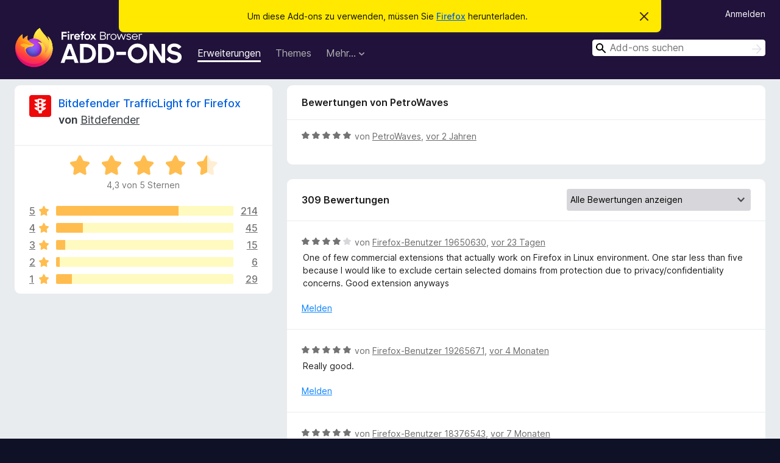

--- FILE ---
content_type: text/html; charset=utf-8
request_url: https://addons.mozilla.org/de/firefox/addon/trafficlight/reviews/1996796/
body_size: 10666
content:
<!DOCTYPE html>
<html lang="de" dir="ltr"><head><title data-react-helmet="true">Bewertungen für Bitdefender TrafficLight for Firefox – Add-ons für Firefox (de)</title><meta charSet="utf-8"/><meta name="viewport" content="width=device-width, initial-scale=1"/><link href="/static-frontend/Inter-roman-subset-en_de_fr_ru_es_pt_pl_it.var.2ce5ad921c3602b1e5370b3c86033681.woff2" crossorigin="anonymous" rel="preload" as="font" type="font/woff2"/><link href="/static-frontend/amo-2c9b371cc4de1aad916e.css" integrity="sha512-xpIl0TE0BdHR7KIMx6yfLd2kiIdWqrmXT81oEQ2j3ierwSeZB5WzmlhM7zJEHvI5XqPZYwMlGu/Pk0f13trpzQ==" crossorigin="anonymous" rel="stylesheet" type="text/css"/><meta data-react-helmet="true" name="description" content="Bewertungen für Bitdefender TrafficLight for Firefox. Erfahren Sie, was andere Nutzer über Bitdefender TrafficLight for Firefox denken und installieren Sie es in Ihrem Firefox-Browser."/><meta data-react-helmet="true" name="robots" content="noindex, follow"/><link rel="shortcut icon" href="/favicon.ico?v=3"/><link data-react-helmet="true" title="Firefox-Add-ons" rel="search" type="application/opensearchdescription+xml" href="/de/firefox/opensearch.xml"/></head><body><div id="react-view"><div class="Page-amo"><header class="Header"><div class="Notice Notice-warning GetFirefoxBanner Notice-dismissible"><div class="Notice-icon"></div><div class="Notice-column"><div class="Notice-content"><p class="Notice-text"><span class="GetFirefoxBanner-content">Um diese Add-ons zu verwenden, müssen Sie <a class="Button Button--none GetFirefoxBanner-button" href="https://www.mozilla.org/firefox/download/thanks/?s=direct&amp;utm_campaign=amo-fx-cta&amp;utm_content=banner-download-button&amp;utm_medium=referral&amp;utm_source=addons.mozilla.org">Firefox</a> herunterladen.</span></p></div></div><div class="Notice-dismisser"><button class="Button Button--none Notice-dismisser-button" type="submit"><span class="Icon Icon-inline-content IconXMark Notice-dismisser-icon"><span class="visually-hidden">Diesen Hinweis verwerfen</span><svg class="IconXMark-svg" version="1.1" xmlns="http://www.w3.org/2000/svg" xmlns:xlink="http://www.w3.org/1999/xlink"><g class="IconXMark-path" transform="translate(-1.000000, -1.000000)" fill="#0C0C0D"><path d="M1.293,2.707 C1.03304342,2.45592553 0.928787403,2.08412211 1.02030284,1.73449268 C1.11181828,1.38486324 1.38486324,1.11181828 1.73449268,1.02030284 C2.08412211,0.928787403 2.45592553,1.03304342 2.707,1.293 L8,6.586 L13.293,1.293 C13.5440745,1.03304342 13.9158779,0.928787403 14.2655073,1.02030284 C14.6151368,1.11181828 14.8881817,1.38486324 14.9796972,1.73449268 C15.0712126,2.08412211 14.9669566,2.45592553 14.707,2.707 L9.414,8 L14.707,13.293 C15.0859722,13.6853789 15.0805524,14.3090848 14.6948186,14.6948186 C14.3090848,15.0805524 13.6853789,15.0859722 13.293,14.707 L8,9.414 L2.707,14.707 C2.31462111,15.0859722 1.69091522,15.0805524 1.30518142,14.6948186 C0.919447626,14.3090848 0.91402779,13.6853789 1.293,13.293 L6.586,8 L1.293,2.707 Z"></path></g></svg></span></button></div></div><div class="Header-wrapper"><div class="Header-content"><a class="Header-title" href="/de/firefox/"><span class="visually-hidden">Add-ons für den Firefox-Browser</span></a></div><ul class="SectionLinks Header-SectionLinks"><li><a class="SectionLinks-link SectionLinks-link-extension SectionLinks-link--active" href="/de/firefox/extensions/">Erweiterungen</a></li><li><a class="SectionLinks-link SectionLinks-link-theme" href="/de/firefox/themes/">Themes</a></li><li><div class="DropdownMenu SectionLinks-link SectionLinks-dropdown"><button class="DropdownMenu-button" title="Mehr…" type="button" aria-haspopup="true"><span class="DropdownMenu-button-text">Mehr…</span><span class="Icon Icon-inverted-caret"></span></button><ul class="DropdownMenu-items" aria-hidden="true" aria-label="submenu"><li class="DropdownMenuItem DropdownMenuItem-section SectionLinks-subheader">für Firefox</li><li class="DropdownMenuItem DropdownMenuItem-link"><a class="SectionLinks-dropdownlink" href="/de/firefox/language-tools/">Wörterbücher &amp; Sprachpakete</a></li><li class="DropdownMenuItem DropdownMenuItem-section SectionLinks-subheader">Andere Browser-Seiten</li><li class="DropdownMenuItem DropdownMenuItem-link"><a class="SectionLinks-clientApp-android" data-clientapp="android" href="/de/android/">Add-ons für Android</a></li></ul></div></li></ul><div class="Header-user-and-external-links"><a class="Button Button--none Header-authenticate-button Header-button Button--micro" href="#login">Anmelden</a></div><form action="/de/firefox/search/" class="SearchForm Header-search-form Header-search-form--desktop" method="GET" data-no-csrf="true" role="search"><div class="AutoSearchInput"><label class="AutoSearchInput-label visually-hidden" for="AutoSearchInput-q">Suchen</label><div class="AutoSearchInput-search-box"><span class="Icon Icon-magnifying-glass AutoSearchInput-icon-magnifying-glass"></span><div role="combobox" aria-haspopup="listbox" aria-owns="react-autowhatever-1" aria-expanded="false"><input type="search" autoComplete="off" aria-autocomplete="list" aria-controls="react-autowhatever-1" class="AutoSearchInput-query" id="AutoSearchInput-q" maxLength="100" minLength="2" name="q" placeholder="Add-ons suchen" value=""/><div id="react-autowhatever-1" role="listbox"></div></div><button class="AutoSearchInput-submit-button" type="submit"><span class="visually-hidden">Suchen</span><span class="Icon Icon-arrow"></span></button></div></div></form></div></header><div class="Page-content"><div class="Page Page-not-homepage"><div class="AppBanner"></div><div class="AddonReviewList AddonReviewList--extension"><section class="Card AddonSummaryCard Card--no-footer"><header class="Card-header"><div class="Card-header-text"><div class="AddonSummaryCard-header"><div class="AddonSummaryCard-header-icon"><a href="/de/firefox/addon/trafficlight/"><img class="AddonSummaryCard-header-icon-image" src="https://addons.mozilla.org/user-media/addon_icons/308/308561-64.png?modified=eb8c4941" alt="Add-on-Symbol"/></a></div><div class="AddonSummaryCard-header-text"><h1 class="visually-hidden">Bewertungen für Bitdefender TrafficLight for Firefox</h1><h1 class="AddonTitle"><a href="/de/firefox/addon/trafficlight/">Bitdefender TrafficLight for Firefox</a><span class="AddonTitle-author"> <!-- -->von<!-- --> <a href="/de/firefox/user/5211286/">Bitdefender</a></span></h1></div></div></div></header><div class="Card-contents"><div class="AddonSummaryCard-overallRatingStars"><div class="Rating Rating--large Rating--yellowStars" title="Bewertet mit 4,3 von 5 Sternen"><div class="Rating-star Rating-rating-1 Rating-selected-star" title="Bewertet mit 4,3 von 5 Sternen"></div><div class="Rating-star Rating-rating-2 Rating-selected-star" title="Bewertet mit 4,3 von 5 Sternen"></div><div class="Rating-star Rating-rating-3 Rating-selected-star" title="Bewertet mit 4,3 von 5 Sternen"></div><div class="Rating-star Rating-rating-4 Rating-selected-star" title="Bewertet mit 4,3 von 5 Sternen"></div><div class="Rating-star Rating-rating-5 Rating-half-star" title="Bewertet mit 4,3 von 5 Sternen"></div><span class="visually-hidden">Bewertet mit 4,3 von 5 Sternen</span></div><div class="AddonSummaryCard-addonAverage">4,3 von 5 Sternen</div></div><div class="RatingsByStar"><div class="RatingsByStar-graph"><a class="RatingsByStar-row" rel="nofollow" title="Lesen Sie alle 214 Fünf-Sterne-Bewertungen" href="/de/firefox/addon/trafficlight/reviews/?score=5"><div class="RatingsByStar-star">5<span class="Icon Icon-star-yellow"></span></div></a><a class="RatingsByStar-row" rel="nofollow" title="Lesen Sie alle 214 Fünf-Sterne-Bewertungen" href="/de/firefox/addon/trafficlight/reviews/?score=5"><div class="RatingsByStar-barContainer"><div class="RatingsByStar-bar RatingsByStar-barFrame"><div class="RatingsByStar-bar RatingsByStar-barValue RatingsByStar-barValue--69pct RatingsByStar-partialBar"></div></div></div></a><a class="RatingsByStar-row" rel="nofollow" title="Lesen Sie alle 214 Fünf-Sterne-Bewertungen" href="/de/firefox/addon/trafficlight/reviews/?score=5"><div class="RatingsByStar-count">214</div></a><a class="RatingsByStar-row" rel="nofollow" title="Lesen Sie alle 45 Vier-Sterne-Bewertungen" href="/de/firefox/addon/trafficlight/reviews/?score=4"><div class="RatingsByStar-star">4<span class="Icon Icon-star-yellow"></span></div></a><a class="RatingsByStar-row" rel="nofollow" title="Lesen Sie alle 45 Vier-Sterne-Bewertungen" href="/de/firefox/addon/trafficlight/reviews/?score=4"><div class="RatingsByStar-barContainer"><div class="RatingsByStar-bar RatingsByStar-barFrame"><div class="RatingsByStar-bar RatingsByStar-barValue RatingsByStar-barValue--15pct RatingsByStar-partialBar"></div></div></div></a><a class="RatingsByStar-row" rel="nofollow" title="Lesen Sie alle 45 Vier-Sterne-Bewertungen" href="/de/firefox/addon/trafficlight/reviews/?score=4"><div class="RatingsByStar-count">45</div></a><a class="RatingsByStar-row" rel="nofollow" title="Lesen Sie alle 15 Drei-Sterne-Bewertungen" href="/de/firefox/addon/trafficlight/reviews/?score=3"><div class="RatingsByStar-star">3<span class="Icon Icon-star-yellow"></span></div></a><a class="RatingsByStar-row" rel="nofollow" title="Lesen Sie alle 15 Drei-Sterne-Bewertungen" href="/de/firefox/addon/trafficlight/reviews/?score=3"><div class="RatingsByStar-barContainer"><div class="RatingsByStar-bar RatingsByStar-barFrame"><div class="RatingsByStar-bar RatingsByStar-barValue RatingsByStar-barValue--5pct RatingsByStar-partialBar"></div></div></div></a><a class="RatingsByStar-row" rel="nofollow" title="Lesen Sie alle 15 Drei-Sterne-Bewertungen" href="/de/firefox/addon/trafficlight/reviews/?score=3"><div class="RatingsByStar-count">15</div></a><a class="RatingsByStar-row" rel="nofollow" title="Lesen Sie alle 6 Zwei-Sterne-Bewertungen" href="/de/firefox/addon/trafficlight/reviews/?score=2"><div class="RatingsByStar-star">2<span class="Icon Icon-star-yellow"></span></div></a><a class="RatingsByStar-row" rel="nofollow" title="Lesen Sie alle 6 Zwei-Sterne-Bewertungen" href="/de/firefox/addon/trafficlight/reviews/?score=2"><div class="RatingsByStar-barContainer"><div class="RatingsByStar-bar RatingsByStar-barFrame"><div class="RatingsByStar-bar RatingsByStar-barValue RatingsByStar-barValue--2pct RatingsByStar-partialBar"></div></div></div></a><a class="RatingsByStar-row" rel="nofollow" title="Lesen Sie alle 6 Zwei-Sterne-Bewertungen" href="/de/firefox/addon/trafficlight/reviews/?score=2"><div class="RatingsByStar-count">6</div></a><a class="RatingsByStar-row" rel="nofollow" title="Lesen Sie die 29 Ein-Stern-Bewertungen" href="/de/firefox/addon/trafficlight/reviews/?score=1"><div class="RatingsByStar-star">1<span class="Icon Icon-star-yellow"></span></div></a><a class="RatingsByStar-row" rel="nofollow" title="Lesen Sie die 29 Ein-Stern-Bewertungen" href="/de/firefox/addon/trafficlight/reviews/?score=1"><div class="RatingsByStar-barContainer"><div class="RatingsByStar-bar RatingsByStar-barFrame"><div class="RatingsByStar-bar RatingsByStar-barValue RatingsByStar-barValue--9pct RatingsByStar-partialBar"></div></div></div></a><a class="RatingsByStar-row" rel="nofollow" title="Lesen Sie die 29 Ein-Stern-Bewertungen" href="/de/firefox/addon/trafficlight/reviews/?score=1"><div class="RatingsByStar-count">29</div></a></div></div></div></section><div class="AddonReviewList-reviews"><div class="FeaturedAddonReview"><section class="Card FeaturedAddonReview-card Card--no-footer"><header class="Card-header"><div class="Card-header-text">Bewertungen von PetroWaves</div></header><div class="Card-contents"><div class="AddonReviewCard AddonReviewCard-ratingOnly AddonReviewCard-viewOnly"><div class="AddonReviewCard-container"><div class="UserReview"><div class="UserReview-byLine"><div class="Rating Rating--small" title="Bewertet mit 5 von 5 Sternen"><div class="Rating-star Rating-rating-1 Rating-selected-star" title="Bewertet mit 5 von 5 Sternen"></div><div class="Rating-star Rating-rating-2 Rating-selected-star" title="Bewertet mit 5 von 5 Sternen"></div><div class="Rating-star Rating-rating-3 Rating-selected-star" title="Bewertet mit 5 von 5 Sternen"></div><div class="Rating-star Rating-rating-4 Rating-selected-star" title="Bewertet mit 5 von 5 Sternen"></div><div class="Rating-star Rating-rating-5 Rating-selected-star" title="Bewertet mit 5 von 5 Sternen"></div><span class="visually-hidden">Bewertet mit 5 von 5 Sternen</span></div><span class="AddonReviewCard-authorByLine">von <a href="/de/firefox/user/15829967/">PetroWaves</a>, <a title="10. Sep. 2023 02:37" href="/de/firefox/addon/trafficlight/reviews/1996796/">vor 2 Jahren</a></span></div><section class="Card ShowMoreCard UserReview-body UserReview-emptyBody ShowMoreCard--expanded Card--no-style Card--no-header Card--no-footer"><div class="Card-contents"><div class="ShowMoreCard-contents"><div></div></div></div></section><div class="AddonReviewCard-allControls"></div></div></div></div></div></section></div><section class="Card CardList AddonReviewList-reviews-listing"><header class="Card-header"><div class="Card-header-text"><div class="AddonReviewList-cardListHeader"><div class="AddonReviewList-reviewCount">309 Bewertungen</div><div class="AddonReviewList-filterByScore"><select class="Select AddonReviewList-filterByScoreSelector"><option value="SHOW_ALL_REVIEWS" selected="">Alle Bewertungen anzeigen</option><option value="5">Nur Fünf-Sterne-Bewertungen anzeigen</option><option value="4">Nur Vier-Sterne-Bewertungen anzeigen</option><option value="3">Nur Drei-Sterne-Bewertungen anzeigen</option><option value="2">Nur Zwei-Sterne-Bewertungen anzeigen</option><option value="1">Nur Ein-Stern-Bewertungen anzeigen</option></select></div></div></div></header><div class="Card-contents"><ul><li><div class="AddonReviewCard AddonReviewCard-viewOnly"><div class="AddonReviewCard-container"><div class="UserReview"><div class="UserReview-byLine"><div class="Rating Rating--small" title="Bewertet mit 4 von 5 Sternen"><div class="Rating-star Rating-rating-1 Rating-selected-star" title="Bewertet mit 4 von 5 Sternen"></div><div class="Rating-star Rating-rating-2 Rating-selected-star" title="Bewertet mit 4 von 5 Sternen"></div><div class="Rating-star Rating-rating-3 Rating-selected-star" title="Bewertet mit 4 von 5 Sternen"></div><div class="Rating-star Rating-rating-4 Rating-selected-star" title="Bewertet mit 4 von 5 Sternen"></div><div class="Rating-star Rating-rating-5" title="Bewertet mit 4 von 5 Sternen"></div><span class="visually-hidden">Bewertet mit 4 von 5 Sternen</span></div><span class="AddonReviewCard-authorByLine">von <a href="/de/firefox/user/19650630/">Firefox-Benutzer 19650630</a>, <a title="27. Dez. 2025 13:26" href="/de/firefox/addon/trafficlight/reviews/2546575/">vor 23 Tagen</a></span></div><section class="Card ShowMoreCard UserReview-body ShowMoreCard--expanded Card--no-style Card--no-header Card--no-footer"><div class="Card-contents"><div class="ShowMoreCard-contents"><div>One of few commercial extensions that actually work on Firefox in Linux environment. One star less than five because I would like to exclude certain selected domains from protection due to privacy/confidentiality concerns. Good extension anyways</div></div></div></section><div class="AddonReviewCard-allControls"><div><button aria-describedby="flag-review-TooltipMenu" class="TooltipMenu-opener AddonReviewCard-control FlagReviewMenu-menu" title="Diese Bewertung melden" type="button">Melden</button></div></div></div></div></div></li><li><div class="AddonReviewCard AddonReviewCard-viewOnly"><div class="AddonReviewCard-container"><div class="UserReview"><div class="UserReview-byLine"><div class="Rating Rating--small" title="Bewertet mit 5 von 5 Sternen"><div class="Rating-star Rating-rating-1 Rating-selected-star" title="Bewertet mit 5 von 5 Sternen"></div><div class="Rating-star Rating-rating-2 Rating-selected-star" title="Bewertet mit 5 von 5 Sternen"></div><div class="Rating-star Rating-rating-3 Rating-selected-star" title="Bewertet mit 5 von 5 Sternen"></div><div class="Rating-star Rating-rating-4 Rating-selected-star" title="Bewertet mit 5 von 5 Sternen"></div><div class="Rating-star Rating-rating-5 Rating-selected-star" title="Bewertet mit 5 von 5 Sternen"></div><span class="visually-hidden">Bewertet mit 5 von 5 Sternen</span></div><span class="AddonReviewCard-authorByLine">von <a href="/de/firefox/user/19265671/">Firefox-Benutzer 19265671</a>, <a title="9. Sep. 2025 12:22" href="/de/firefox/addon/trafficlight/reviews/2510083/">vor 4 Monaten</a></span></div><section class="Card ShowMoreCard UserReview-body ShowMoreCard--expanded Card--no-style Card--no-header Card--no-footer"><div class="Card-contents"><div class="ShowMoreCard-contents"><div>Really good.</div></div></div></section><div class="AddonReviewCard-allControls"><div><button aria-describedby="flag-review-TooltipMenu" class="TooltipMenu-opener AddonReviewCard-control FlagReviewMenu-menu" title="Diese Bewertung melden" type="button">Melden</button></div></div></div></div></div></li><li><div class="AddonReviewCard AddonReviewCard-ratingOnly AddonReviewCard-viewOnly"><div class="AddonReviewCard-container"><div class="UserReview"><div class="UserReview-byLine"><div class="Rating Rating--small" title="Bewertet mit 5 von 5 Sternen"><div class="Rating-star Rating-rating-1 Rating-selected-star" title="Bewertet mit 5 von 5 Sternen"></div><div class="Rating-star Rating-rating-2 Rating-selected-star" title="Bewertet mit 5 von 5 Sternen"></div><div class="Rating-star Rating-rating-3 Rating-selected-star" title="Bewertet mit 5 von 5 Sternen"></div><div class="Rating-star Rating-rating-4 Rating-selected-star" title="Bewertet mit 5 von 5 Sternen"></div><div class="Rating-star Rating-rating-5 Rating-selected-star" title="Bewertet mit 5 von 5 Sternen"></div><span class="visually-hidden">Bewertet mit 5 von 5 Sternen</span></div><span class="AddonReviewCard-authorByLine">von <a href="/de/firefox/user/18376543/">Firefox-Benutzer 18376543</a>, <a title="11. Juni 2025 21:26" href="/de/firefox/addon/trafficlight/reviews/2244932/">vor 7 Monaten</a></span></div><section class="Card ShowMoreCard UserReview-body UserReview-emptyBody ShowMoreCard--expanded Card--no-style Card--no-header Card--no-footer"><div class="Card-contents"><div class="ShowMoreCard-contents"><div></div></div></div></section><div class="AddonReviewCard-allControls"></div></div></div></div></li><li><div class="AddonReviewCard AddonReviewCard-ratingOnly AddonReviewCard-viewOnly"><div class="AddonReviewCard-container"><div class="UserReview"><div class="UserReview-byLine"><div class="Rating Rating--small" title="Bewertet mit 5 von 5 Sternen"><div class="Rating-star Rating-rating-1 Rating-selected-star" title="Bewertet mit 5 von 5 Sternen"></div><div class="Rating-star Rating-rating-2 Rating-selected-star" title="Bewertet mit 5 von 5 Sternen"></div><div class="Rating-star Rating-rating-3 Rating-selected-star" title="Bewertet mit 5 von 5 Sternen"></div><div class="Rating-star Rating-rating-4 Rating-selected-star" title="Bewertet mit 5 von 5 Sternen"></div><div class="Rating-star Rating-rating-5 Rating-selected-star" title="Bewertet mit 5 von 5 Sternen"></div><span class="visually-hidden">Bewertet mit 5 von 5 Sternen</span></div><span class="AddonReviewCard-authorByLine">von <a href="/de/firefox/user/16682919/">Luan</a>, <a title="14. März 2025 22:20" href="/de/firefox/addon/trafficlight/reviews/2192805/">vor 10 Monaten</a></span></div><section class="Card ShowMoreCard UserReview-body UserReview-emptyBody ShowMoreCard--expanded Card--no-style Card--no-header Card--no-footer"><div class="Card-contents"><div class="ShowMoreCard-contents"><div></div></div></div></section><div class="AddonReviewCard-allControls"></div></div></div></div></li><li><div class="AddonReviewCard AddonReviewCard-ratingOnly AddonReviewCard-viewOnly"><div class="AddonReviewCard-container"><div class="UserReview"><div class="UserReview-byLine"><div class="Rating Rating--small" title="Bewertet mit 5 von 5 Sternen"><div class="Rating-star Rating-rating-1 Rating-selected-star" title="Bewertet mit 5 von 5 Sternen"></div><div class="Rating-star Rating-rating-2 Rating-selected-star" title="Bewertet mit 5 von 5 Sternen"></div><div class="Rating-star Rating-rating-3 Rating-selected-star" title="Bewertet mit 5 von 5 Sternen"></div><div class="Rating-star Rating-rating-4 Rating-selected-star" title="Bewertet mit 5 von 5 Sternen"></div><div class="Rating-star Rating-rating-5 Rating-selected-star" title="Bewertet mit 5 von 5 Sternen"></div><span class="visually-hidden">Bewertet mit 5 von 5 Sternen</span></div><span class="AddonReviewCard-authorByLine">von <a href="/de/firefox/user/18052128/">Firefox-Benutzer 18052128</a>, <a title="3. März 2025 21:52" href="/de/firefox/addon/trafficlight/reviews/2185402/">vor 10 Monaten</a></span></div><section class="Card ShowMoreCard UserReview-body UserReview-emptyBody ShowMoreCard--expanded Card--no-style Card--no-header Card--no-footer"><div class="Card-contents"><div class="ShowMoreCard-contents"><div></div></div></div></section><div class="AddonReviewCard-allControls"></div></div></div></div></li><li><div class="AddonReviewCard AddonReviewCard-ratingOnly AddonReviewCard-viewOnly"><div class="AddonReviewCard-container"><div class="UserReview"><div class="UserReview-byLine"><div class="Rating Rating--small" title="Bewertet mit 1 von 5 Sternen"><div class="Rating-star Rating-rating-1 Rating-selected-star" title="Bewertet mit 1 von 5 Sternen"></div><div class="Rating-star Rating-rating-2" title="Bewertet mit 1 von 5 Sternen"></div><div class="Rating-star Rating-rating-3" title="Bewertet mit 1 von 5 Sternen"></div><div class="Rating-star Rating-rating-4" title="Bewertet mit 1 von 5 Sternen"></div><div class="Rating-star Rating-rating-5" title="Bewertet mit 1 von 5 Sternen"></div><span class="visually-hidden">Bewertet mit 1 von 5 Sternen</span></div><span class="AddonReviewCard-authorByLine">von <a href="/de/firefox/user/5378513/">Ramin Kargar</a>, <a title="5. Feb. 2025 10:15" href="/de/firefox/addon/trafficlight/reviews/2170374/">vor einem Jahr</a></span></div><section class="Card ShowMoreCard UserReview-body UserReview-emptyBody ShowMoreCard--expanded Card--no-style Card--no-header Card--no-footer"><div class="Card-contents"><div class="ShowMoreCard-contents"><div></div></div></div></section><div class="AddonReviewCard-allControls"></div></div></div></div></li><li><div class="AddonReviewCard AddonReviewCard-viewOnly"><div class="AddonReviewCard-container"><div class="UserReview"><div class="UserReview-byLine"><div class="Rating Rating--small" title="Bewertet mit 1 von 5 Sternen"><div class="Rating-star Rating-rating-1 Rating-selected-star" title="Bewertet mit 1 von 5 Sternen"></div><div class="Rating-star Rating-rating-2" title="Bewertet mit 1 von 5 Sternen"></div><div class="Rating-star Rating-rating-3" title="Bewertet mit 1 von 5 Sternen"></div><div class="Rating-star Rating-rating-4" title="Bewertet mit 1 von 5 Sternen"></div><div class="Rating-star Rating-rating-5" title="Bewertet mit 1 von 5 Sternen"></div><span class="visually-hidden">Bewertet mit 1 von 5 Sternen</span></div><span class="AddonReviewCard-authorByLine">von <a href="/de/firefox/user/6180839/">pulsar14</a>, <a title="24. Jan. 2025 19:39" href="/de/firefox/addon/trafficlight/reviews/2165180/">vor einem Jahr</a></span></div><section class="Card ShowMoreCard UserReview-body ShowMoreCard--expanded Card--no-style Card--no-header Card--no-footer"><div class="Card-contents"><div class="ShowMoreCard-contents"><div>Can't manage the plethora of tracking activities behind the main Google Search fkg page. <br>And Google should stop illegal tasks behind the corner!</div></div></div></section><div class="AddonReviewCard-allControls"><div><button aria-describedby="flag-review-TooltipMenu" class="TooltipMenu-opener AddonReviewCard-control FlagReviewMenu-menu" title="Diese Bewertung melden" type="button">Melden</button></div></div></div></div></div></li><li><div class="AddonReviewCard AddonReviewCard-viewOnly"><div class="AddonReviewCard-container"><div class="UserReview"><div class="UserReview-byLine"><div class="Rating Rating--small" title="Bewertet mit 1 von 5 Sternen"><div class="Rating-star Rating-rating-1 Rating-selected-star" title="Bewertet mit 1 von 5 Sternen"></div><div class="Rating-star Rating-rating-2" title="Bewertet mit 1 von 5 Sternen"></div><div class="Rating-star Rating-rating-3" title="Bewertet mit 1 von 5 Sternen"></div><div class="Rating-star Rating-rating-4" title="Bewertet mit 1 von 5 Sternen"></div><div class="Rating-star Rating-rating-5" title="Bewertet mit 1 von 5 Sternen"></div><span class="visually-hidden">Bewertet mit 1 von 5 Sternen</span></div><span class="AddonReviewCard-authorByLine">von <a href="/de/firefox/user/13101257/">Firefox-Benutzer 13101257</a>, <a title="17. Jan. 2025 22:21" href="/de/firefox/addon/trafficlight/reviews/2162614/">vor einem Jahr</a></span></div><section class="Card ShowMoreCard UserReview-body ShowMoreCard--expanded Card--no-style Card--no-header Card--no-footer"><div class="Card-contents"><div class="ShowMoreCard-contents"><div>Add-on break google search and hang entire tab then crashes browser. It appear after update to Firefox 134.1</div></div></div></section><div class="AddonReviewCard-allControls"><div><button aria-describedby="flag-review-TooltipMenu" class="TooltipMenu-opener AddonReviewCard-control FlagReviewMenu-menu" title="Diese Bewertung melden" type="button">Melden</button></div></div></div></div></div></li><li><div class="AddonReviewCard AddonReviewCard-ratingOnly AddonReviewCard-viewOnly"><div class="AddonReviewCard-container"><div class="UserReview"><div class="UserReview-byLine"><div class="Rating Rating--small" title="Bewertet mit 5 von 5 Sternen"><div class="Rating-star Rating-rating-1 Rating-selected-star" title="Bewertet mit 5 von 5 Sternen"></div><div class="Rating-star Rating-rating-2 Rating-selected-star" title="Bewertet mit 5 von 5 Sternen"></div><div class="Rating-star Rating-rating-3 Rating-selected-star" title="Bewertet mit 5 von 5 Sternen"></div><div class="Rating-star Rating-rating-4 Rating-selected-star" title="Bewertet mit 5 von 5 Sternen"></div><div class="Rating-star Rating-rating-5 Rating-selected-star" title="Bewertet mit 5 von 5 Sternen"></div><span class="visually-hidden">Bewertet mit 5 von 5 Sternen</span></div><span class="AddonReviewCard-authorByLine">von <a href="/de/firefox/user/18264023/">Firefox-Benutzer 18264023</a>, <a title="17. Jan. 2025 13:41" href="/de/firefox/addon/trafficlight/reviews/2162422/">vor einem Jahr</a></span></div><section class="Card ShowMoreCard UserReview-body UserReview-emptyBody ShowMoreCard--expanded Card--no-style Card--no-header Card--no-footer"><div class="Card-contents"><div class="ShowMoreCard-contents"><div></div></div></div></section><div class="AddonReviewCard-allControls"></div></div></div></div></li><li><div class="AddonReviewCard AddonReviewCard-viewOnly"><div class="AddonReviewCard-container"><div class="UserReview"><div class="UserReview-byLine"><div class="Rating Rating--small" title="Bewertet mit 5 von 5 Sternen"><div class="Rating-star Rating-rating-1 Rating-selected-star" title="Bewertet mit 5 von 5 Sternen"></div><div class="Rating-star Rating-rating-2 Rating-selected-star" title="Bewertet mit 5 von 5 Sternen"></div><div class="Rating-star Rating-rating-3 Rating-selected-star" title="Bewertet mit 5 von 5 Sternen"></div><div class="Rating-star Rating-rating-4 Rating-selected-star" title="Bewertet mit 5 von 5 Sternen"></div><div class="Rating-star Rating-rating-5 Rating-selected-star" title="Bewertet mit 5 von 5 Sternen"></div><span class="visually-hidden">Bewertet mit 5 von 5 Sternen</span></div><span class="AddonReviewCard-authorByLine">von <a href="/de/firefox/user/13767571/">Firefox-Benutzer 13767571</a>, <a title="19. Sep. 2024 18:03" href="/de/firefox/addon/trafficlight/reviews/2117040/">vor einem Jahr</a></span></div><section class="Card ShowMoreCard UserReview-body ShowMoreCard--expanded Card--no-style Card--no-header Card--no-footer"><div class="Card-contents"><div class="ShowMoreCard-contents"><div>great</div></div></div></section><div class="AddonReviewCard-allControls"><div><button aria-describedby="flag-review-TooltipMenu" class="TooltipMenu-opener AddonReviewCard-control FlagReviewMenu-menu" title="Diese Bewertung melden" type="button">Melden</button></div></div></div></div></div></li><li><div class="AddonReviewCard AddonReviewCard-ratingOnly AddonReviewCard-viewOnly"><div class="AddonReviewCard-container"><div class="UserReview"><div class="UserReview-byLine"><div class="Rating Rating--small" title="Bewertet mit 5 von 5 Sternen"><div class="Rating-star Rating-rating-1 Rating-selected-star" title="Bewertet mit 5 von 5 Sternen"></div><div class="Rating-star Rating-rating-2 Rating-selected-star" title="Bewertet mit 5 von 5 Sternen"></div><div class="Rating-star Rating-rating-3 Rating-selected-star" title="Bewertet mit 5 von 5 Sternen"></div><div class="Rating-star Rating-rating-4 Rating-selected-star" title="Bewertet mit 5 von 5 Sternen"></div><div class="Rating-star Rating-rating-5 Rating-selected-star" title="Bewertet mit 5 von 5 Sternen"></div><span class="visually-hidden">Bewertet mit 5 von 5 Sternen</span></div><span class="AddonReviewCard-authorByLine">von <a href="/de/firefox/user/12201661/">Shin-chan</a>, <a title="31. Aug. 2024 09:17" href="/de/firefox/addon/trafficlight/reviews/2110921/">vor einem Jahr</a></span></div><section class="Card ShowMoreCard UserReview-body UserReview-emptyBody ShowMoreCard--expanded Card--no-style Card--no-header Card--no-footer"><div class="Card-contents"><div class="ShowMoreCard-contents"><div></div></div></div></section><div class="AddonReviewCard-allControls"></div></div></div></div></li><li><div class="AddonReviewCard AddonReviewCard-ratingOnly AddonReviewCard-viewOnly"><div class="AddonReviewCard-container"><div class="UserReview"><div class="UserReview-byLine"><div class="Rating Rating--small" title="Bewertet mit 5 von 5 Sternen"><div class="Rating-star Rating-rating-1 Rating-selected-star" title="Bewertet mit 5 von 5 Sternen"></div><div class="Rating-star Rating-rating-2 Rating-selected-star" title="Bewertet mit 5 von 5 Sternen"></div><div class="Rating-star Rating-rating-3 Rating-selected-star" title="Bewertet mit 5 von 5 Sternen"></div><div class="Rating-star Rating-rating-4 Rating-selected-star" title="Bewertet mit 5 von 5 Sternen"></div><div class="Rating-star Rating-rating-5 Rating-selected-star" title="Bewertet mit 5 von 5 Sternen"></div><span class="visually-hidden">Bewertet mit 5 von 5 Sternen</span></div><span class="AddonReviewCard-authorByLine">von <a href="/de/firefox/user/5499650/">Gregor</a>, <a title="9. Aug. 2024 16:37" href="/de/firefox/addon/trafficlight/reviews/2103765/">vor einem Jahr</a></span></div><section class="Card ShowMoreCard UserReview-body UserReview-emptyBody ShowMoreCard--expanded Card--no-style Card--no-header Card--no-footer"><div class="Card-contents"><div class="ShowMoreCard-contents"><div></div></div></div></section><div class="AddonReviewCard-allControls"></div></div></div></div></li><li><div class="AddonReviewCard AddonReviewCard-viewOnly"><div class="AddonReviewCard-container"><div class="UserReview"><div class="UserReview-byLine"><div class="Rating Rating--small" title="Bewertet mit 4 von 5 Sternen"><div class="Rating-star Rating-rating-1 Rating-selected-star" title="Bewertet mit 4 von 5 Sternen"></div><div class="Rating-star Rating-rating-2 Rating-selected-star" title="Bewertet mit 4 von 5 Sternen"></div><div class="Rating-star Rating-rating-3 Rating-selected-star" title="Bewertet mit 4 von 5 Sternen"></div><div class="Rating-star Rating-rating-4 Rating-selected-star" title="Bewertet mit 4 von 5 Sternen"></div><div class="Rating-star Rating-rating-5" title="Bewertet mit 4 von 5 Sternen"></div><span class="visually-hidden">Bewertet mit 4 von 5 Sternen</span></div><span class="AddonReviewCard-authorByLine">von <a href="/de/firefox/user/18514987/">Briadd-on</a>, <a title="19. Juli 2024 23:02" href="/de/firefox/addon/trafficlight/reviews/2096367/">vor einem Jahr</a></span></div><section class="Card ShowMoreCard UserReview-body ShowMoreCard--expanded Card--no-style Card--no-header Card--no-footer"><div class="Card-contents"><div class="ShowMoreCard-contents"><div>Seems to work as intended, I don't think I've had any issues with it, the website flagging function from search results didn't work for me as a Startpage user and doesn't work for me now as an Ecosia user, though. I've been using this since March 2023.</div></div></div></section><div class="AddonReviewCard-allControls"><div><button aria-describedby="flag-review-TooltipMenu" class="TooltipMenu-opener AddonReviewCard-control FlagReviewMenu-menu" title="Diese Bewertung melden" type="button">Melden</button></div></div></div></div></div></li><li><div class="AddonReviewCard AddonReviewCard-ratingOnly AddonReviewCard-viewOnly"><div class="AddonReviewCard-container"><div class="UserReview"><div class="UserReview-byLine"><div class="Rating Rating--small" title="Bewertet mit 5 von 5 Sternen"><div class="Rating-star Rating-rating-1 Rating-selected-star" title="Bewertet mit 5 von 5 Sternen"></div><div class="Rating-star Rating-rating-2 Rating-selected-star" title="Bewertet mit 5 von 5 Sternen"></div><div class="Rating-star Rating-rating-3 Rating-selected-star" title="Bewertet mit 5 von 5 Sternen"></div><div class="Rating-star Rating-rating-4 Rating-selected-star" title="Bewertet mit 5 von 5 Sternen"></div><div class="Rating-star Rating-rating-5 Rating-selected-star" title="Bewertet mit 5 von 5 Sternen"></div><span class="visually-hidden">Bewertet mit 5 von 5 Sternen</span></div><span class="AddonReviewCard-authorByLine">von <a href="/de/firefox/user/18403871/">Romain</a>, <a title="18. Juli 2024 20:51" href="/de/firefox/addon/trafficlight/reviews/2096052/">vor 2 Jahren</a></span></div><section class="Card ShowMoreCard UserReview-body UserReview-emptyBody ShowMoreCard--expanded Card--no-style Card--no-header Card--no-footer"><div class="Card-contents"><div class="ShowMoreCard-contents"><div></div></div></div></section><div class="AddonReviewCard-allControls"></div></div></div></div></li><li><div class="AddonReviewCard AddonReviewCard-viewOnly"><div class="AddonReviewCard-container"><div class="UserReview"><div class="UserReview-byLine"><div class="Rating Rating--small" title="Bewertet mit 1 von 5 Sternen"><div class="Rating-star Rating-rating-1 Rating-selected-star" title="Bewertet mit 1 von 5 Sternen"></div><div class="Rating-star Rating-rating-2" title="Bewertet mit 1 von 5 Sternen"></div><div class="Rating-star Rating-rating-3" title="Bewertet mit 1 von 5 Sternen"></div><div class="Rating-star Rating-rating-4" title="Bewertet mit 1 von 5 Sternen"></div><div class="Rating-star Rating-rating-5" title="Bewertet mit 1 von 5 Sternen"></div><span class="visually-hidden">Bewertet mit 1 von 5 Sternen</span></div><span class="AddonReviewCard-authorByLine">von <a href="/de/firefox/user/10796674/">Utility9112</a>, <a title="18. Juni 2024 12:16" href="/de/firefox/addon/trafficlight/reviews/2087059/">vor 2 Jahren</a></span></div><section class="Card ShowMoreCard UserReview-body ShowMoreCard--expanded Card--no-style Card--no-header Card--no-footer"><div class="Card-contents"><div class="ShowMoreCard-contents"><div>It creates false sense of protections and doesn't actually detect phishing websites</div></div></div></section><div class="AddonReviewCard-allControls"><div><button aria-describedby="flag-review-TooltipMenu" class="TooltipMenu-opener AddonReviewCard-control FlagReviewMenu-menu" title="Diese Bewertung melden" type="button">Melden</button></div></div></div></div></div></li><li><div class="AddonReviewCard AddonReviewCard-viewOnly"><div class="AddonReviewCard-container"><div class="UserReview"><div class="UserReview-byLine"><div class="Rating Rating--small" title="Bewertet mit 5 von 5 Sternen"><div class="Rating-star Rating-rating-1 Rating-selected-star" title="Bewertet mit 5 von 5 Sternen"></div><div class="Rating-star Rating-rating-2 Rating-selected-star" title="Bewertet mit 5 von 5 Sternen"></div><div class="Rating-star Rating-rating-3 Rating-selected-star" title="Bewertet mit 5 von 5 Sternen"></div><div class="Rating-star Rating-rating-4 Rating-selected-star" title="Bewertet mit 5 von 5 Sternen"></div><div class="Rating-star Rating-rating-5 Rating-selected-star" title="Bewertet mit 5 von 5 Sternen"></div><span class="visually-hidden">Bewertet mit 5 von 5 Sternen</span></div><span class="AddonReviewCard-authorByLine">von <a href="/de/firefox/user/14718309/">Firefox-Benutzer 14718309</a>, <a title="14. Juni 2024 07:31" href="/de/firefox/addon/trafficlight/reviews/2085679/">vor 2 Jahren</a></span></div><section class="Card ShowMoreCard UserReview-body ShowMoreCard--expanded Card--no-style Card--no-header Card--no-footer"><div class="Card-contents"><div class="ShowMoreCard-contents"><div>Excelente!</div></div></div></section><div class="AddonReviewCard-allControls"><div><button aria-describedby="flag-review-TooltipMenu" class="TooltipMenu-opener AddonReviewCard-control FlagReviewMenu-menu" title="Diese Bewertung melden" type="button">Melden</button></div></div></div></div></div></li><li><div class="AddonReviewCard AddonReviewCard-viewOnly"><div class="AddonReviewCard-container"><div class="UserReview"><div class="UserReview-byLine"><div class="Rating Rating--small" title="Bewertet mit 5 von 5 Sternen"><div class="Rating-star Rating-rating-1 Rating-selected-star" title="Bewertet mit 5 von 5 Sternen"></div><div class="Rating-star Rating-rating-2 Rating-selected-star" title="Bewertet mit 5 von 5 Sternen"></div><div class="Rating-star Rating-rating-3 Rating-selected-star" title="Bewertet mit 5 von 5 Sternen"></div><div class="Rating-star Rating-rating-4 Rating-selected-star" title="Bewertet mit 5 von 5 Sternen"></div><div class="Rating-star Rating-rating-5 Rating-selected-star" title="Bewertet mit 5 von 5 Sternen"></div><span class="visually-hidden">Bewertet mit 5 von 5 Sternen</span></div><span class="AddonReviewCard-authorByLine">von <a href="/de/firefox/user/111346/"> SRF</a>, <a title="14. Mai 2024 07:44" href="/de/firefox/addon/trafficlight/reviews/2075207/">vor 2 Jahren</a></span></div><section class="Card ShowMoreCard UserReview-body ShowMoreCard--expanded Card--no-style Card--no-header Card--no-footer"><div class="Card-contents"><div class="ShowMoreCard-contents"><div>Excellent! This is how an extension of this kind should work. No annoying and unnecessary notifications. It just tells you when a page is not safe and nothing else. A lot of similar addons should learn from this.</div></div></div></section><div class="AddonReviewCard-allControls"><div><button aria-describedby="flag-review-TooltipMenu" class="TooltipMenu-opener AddonReviewCard-control FlagReviewMenu-menu" title="Diese Bewertung melden" type="button">Melden</button></div></div></div></div></div></li><li><div class="AddonReviewCard AddonReviewCard-ratingOnly AddonReviewCard-viewOnly"><div class="AddonReviewCard-container"><div class="UserReview"><div class="UserReview-byLine"><div class="Rating Rating--small" title="Bewertet mit 5 von 5 Sternen"><div class="Rating-star Rating-rating-1 Rating-selected-star" title="Bewertet mit 5 von 5 Sternen"></div><div class="Rating-star Rating-rating-2 Rating-selected-star" title="Bewertet mit 5 von 5 Sternen"></div><div class="Rating-star Rating-rating-3 Rating-selected-star" title="Bewertet mit 5 von 5 Sternen"></div><div class="Rating-star Rating-rating-4 Rating-selected-star" title="Bewertet mit 5 von 5 Sternen"></div><div class="Rating-star Rating-rating-5 Rating-selected-star" title="Bewertet mit 5 von 5 Sternen"></div><span class="visually-hidden">Bewertet mit 5 von 5 Sternen</span></div><span class="AddonReviewCard-authorByLine">von <a href="/de/firefox/user/18331391/">tazdevil28</a>, <a title="17. März 2024 16:24" href="/de/firefox/addon/trafficlight/reviews/2056642/">vor 2 Jahren</a></span></div><section class="Card ShowMoreCard UserReview-body UserReview-emptyBody ShowMoreCard--expanded Card--no-style Card--no-header Card--no-footer"><div class="Card-contents"><div class="ShowMoreCard-contents"><div></div></div></div></section><div class="AddonReviewCard-allControls"></div></div></div></div></li><li><div class="AddonReviewCard AddonReviewCard-viewOnly"><div class="AddonReviewCard-container"><div class="UserReview"><div class="UserReview-byLine"><div class="Rating Rating--small" title="Bewertet mit 3 von 5 Sternen"><div class="Rating-star Rating-rating-1 Rating-selected-star" title="Bewertet mit 3 von 5 Sternen"></div><div class="Rating-star Rating-rating-2 Rating-selected-star" title="Bewertet mit 3 von 5 Sternen"></div><div class="Rating-star Rating-rating-3 Rating-selected-star" title="Bewertet mit 3 von 5 Sternen"></div><div class="Rating-star Rating-rating-4" title="Bewertet mit 3 von 5 Sternen"></div><div class="Rating-star Rating-rating-5" title="Bewertet mit 3 von 5 Sternen"></div><span class="visually-hidden">Bewertet mit 3 von 5 Sternen</span></div><span class="AddonReviewCard-authorByLine">von <a href="/de/firefox/user/11920394/">shootergamer234</a>, <a title="16. Dez. 2023 23:22" href="/de/firefox/addon/trafficlight/reviews/2027905/">vor 2 Jahren</a></span></div><section class="Card ShowMoreCard UserReview-body ShowMoreCard--expanded Card--no-style Card--no-header Card--no-footer"><div class="Card-contents"><div class="ShowMoreCard-contents"><div>Es Funktioniert vollständig verlangsamt jedoch das laden von Seiten auch wenn keine links vorhanden sind, wie zum Beispiel wie auf einen eigenen Webserver. Zudem löst es eine warnung aus auf dem Google Übersetzer weshalb ich es nicht weiter benutze</div></div></div></section><div class="AddonReviewCard-allControls"><div><button aria-describedby="flag-review-TooltipMenu" class="TooltipMenu-opener AddonReviewCard-control FlagReviewMenu-menu" title="Diese Bewertung melden" type="button">Melden</button></div></div></div></div></div></li><li><div class="AddonReviewCard AddonReviewCard-ratingOnly AddonReviewCard-viewOnly"><div class="AddonReviewCard-container"><div class="UserReview"><div class="UserReview-byLine"><div class="Rating Rating--small" title="Bewertet mit 1 von 5 Sternen"><div class="Rating-star Rating-rating-1 Rating-selected-star" title="Bewertet mit 1 von 5 Sternen"></div><div class="Rating-star Rating-rating-2" title="Bewertet mit 1 von 5 Sternen"></div><div class="Rating-star Rating-rating-3" title="Bewertet mit 1 von 5 Sternen"></div><div class="Rating-star Rating-rating-4" title="Bewertet mit 1 von 5 Sternen"></div><div class="Rating-star Rating-rating-5" title="Bewertet mit 1 von 5 Sternen"></div><span class="visually-hidden">Bewertet mit 1 von 5 Sternen</span></div><span class="AddonReviewCard-authorByLine">von <a href="/de/firefox/user/18166844/">Firefox-Benutzer 18166844</a>, <a title="27. Nov. 2023 04:55" href="/de/firefox/addon/trafficlight/reviews/2021218/">vor 2 Jahren</a></span></div><section class="Card ShowMoreCard UserReview-body UserReview-emptyBody ShowMoreCard--expanded Card--no-style Card--no-header Card--no-footer"><div class="Card-contents"><div class="ShowMoreCard-contents"><div></div></div></div></section><div class="AddonReviewCard-allControls"></div></div></div></div></li><li><div class="AddonReviewCard AddonReviewCard-ratingOnly AddonReviewCard-viewOnly"><div class="AddonReviewCard-container"><div class="UserReview"><div class="UserReview-byLine"><div class="Rating Rating--small" title="Bewertet mit 5 von 5 Sternen"><div class="Rating-star Rating-rating-1 Rating-selected-star" title="Bewertet mit 5 von 5 Sternen"></div><div class="Rating-star Rating-rating-2 Rating-selected-star" title="Bewertet mit 5 von 5 Sternen"></div><div class="Rating-star Rating-rating-3 Rating-selected-star" title="Bewertet mit 5 von 5 Sternen"></div><div class="Rating-star Rating-rating-4 Rating-selected-star" title="Bewertet mit 5 von 5 Sternen"></div><div class="Rating-star Rating-rating-5 Rating-selected-star" title="Bewertet mit 5 von 5 Sternen"></div><span class="visually-hidden">Bewertet mit 5 von 5 Sternen</span></div><span class="AddonReviewCard-authorByLine">von <a href="/de/firefox/user/18128334/">King</a>, <a title="21. Nov. 2023 21:15" href="/de/firefox/addon/trafficlight/reviews/2019329/">vor 2 Jahren</a></span></div><section class="Card ShowMoreCard UserReview-body UserReview-emptyBody ShowMoreCard--expanded Card--no-style Card--no-header Card--no-footer"><div class="Card-contents"><div class="ShowMoreCard-contents"><div></div></div></div></section><div class="AddonReviewCard-allControls"></div></div></div></div></li><li><div class="AddonReviewCard AddonReviewCard-ratingOnly AddonReviewCard-viewOnly"><div class="AddonReviewCard-container"><div class="UserReview"><div class="UserReview-byLine"><div class="Rating Rating--small" title="Bewertet mit 5 von 5 Sternen"><div class="Rating-star Rating-rating-1 Rating-selected-star" title="Bewertet mit 5 von 5 Sternen"></div><div class="Rating-star Rating-rating-2 Rating-selected-star" title="Bewertet mit 5 von 5 Sternen"></div><div class="Rating-star Rating-rating-3 Rating-selected-star" title="Bewertet mit 5 von 5 Sternen"></div><div class="Rating-star Rating-rating-4 Rating-selected-star" title="Bewertet mit 5 von 5 Sternen"></div><div class="Rating-star Rating-rating-5 Rating-selected-star" title="Bewertet mit 5 von 5 Sternen"></div><span class="visually-hidden">Bewertet mit 5 von 5 Sternen</span></div><span class="AddonReviewCard-authorByLine">von <a href="/de/firefox/user/17814109/">Dino</a>, <a title="6. Nov. 2023 23:41" href="/de/firefox/addon/trafficlight/reviews/2014666/">vor 2 Jahren</a></span></div><section class="Card ShowMoreCard UserReview-body UserReview-emptyBody ShowMoreCard--expanded Card--no-style Card--no-header Card--no-footer"><div class="Card-contents"><div class="ShowMoreCard-contents"><div></div></div></div></section><div class="AddonReviewCard-allControls"></div></div></div></div></li><li><div class="AddonReviewCard AddonReviewCard-ratingOnly AddonReviewCard-viewOnly"><div class="AddonReviewCard-container"><div class="UserReview"><div class="UserReview-byLine"><div class="Rating Rating--small" title="Bewertet mit 5 von 5 Sternen"><div class="Rating-star Rating-rating-1 Rating-selected-star" title="Bewertet mit 5 von 5 Sternen"></div><div class="Rating-star Rating-rating-2 Rating-selected-star" title="Bewertet mit 5 von 5 Sternen"></div><div class="Rating-star Rating-rating-3 Rating-selected-star" title="Bewertet mit 5 von 5 Sternen"></div><div class="Rating-star Rating-rating-4 Rating-selected-star" title="Bewertet mit 5 von 5 Sternen"></div><div class="Rating-star Rating-rating-5 Rating-selected-star" title="Bewertet mit 5 von 5 Sternen"></div><span class="visually-hidden">Bewertet mit 5 von 5 Sternen</span></div><span class="AddonReviewCard-authorByLine">von <a href="/de/firefox/user/17908427/">kay cernohorsky</a>, <a title="29. Sep. 2023 03:34" href="/de/firefox/addon/trafficlight/reviews/2002024/">vor 2 Jahren</a></span></div><section class="Card ShowMoreCard UserReview-body UserReview-emptyBody ShowMoreCard--expanded Card--no-style Card--no-header Card--no-footer"><div class="Card-contents"><div class="ShowMoreCard-contents"><div></div></div></div></section><div class="AddonReviewCard-allControls"></div></div></div></div></li><li><div class="AddonReviewCard AddonReviewCard-viewOnly"><div class="AddonReviewCard-container"><div class="UserReview"><div class="UserReview-byLine"><div class="Rating Rating--small" title="Bewertet mit 5 von 5 Sternen"><div class="Rating-star Rating-rating-1 Rating-selected-star" title="Bewertet mit 5 von 5 Sternen"></div><div class="Rating-star Rating-rating-2 Rating-selected-star" title="Bewertet mit 5 von 5 Sternen"></div><div class="Rating-star Rating-rating-3 Rating-selected-star" title="Bewertet mit 5 von 5 Sternen"></div><div class="Rating-star Rating-rating-4 Rating-selected-star" title="Bewertet mit 5 von 5 Sternen"></div><div class="Rating-star Rating-rating-5 Rating-selected-star" title="Bewertet mit 5 von 5 Sternen"></div><span class="visually-hidden">Bewertet mit 5 von 5 Sternen</span></div><span class="AddonReviewCard-authorByLine">von <a href="/de/firefox/user/17896934/">Lich nguyen</a>, <a title="26. Sep. 2023 15:52" href="/de/firefox/addon/trafficlight/reviews/2001289/">vor 2 Jahren</a></span></div><section class="Card ShowMoreCard UserReview-body ShowMoreCard--expanded Card--no-style Card--no-header Card--no-footer"><div class="Card-contents"><div class="ShowMoreCard-contents"><div>Developers need to release more utilities that can be used on mobile phones</div></div></div></section><div class="AddonReviewCard-allControls"><div><button aria-describedby="flag-review-TooltipMenu" class="TooltipMenu-opener AddonReviewCard-control FlagReviewMenu-menu" title="Diese Bewertung melden" type="button">Melden</button></div></div></div></div></div></li><li><div class="AddonReviewCard AddonReviewCard-viewOnly"><div class="AddonReviewCard-container"><div class="UserReview"><div class="UserReview-byLine"><div class="Rating Rating--small" title="Bewertet mit 2 von 5 Sternen"><div class="Rating-star Rating-rating-1 Rating-selected-star" title="Bewertet mit 2 von 5 Sternen"></div><div class="Rating-star Rating-rating-2 Rating-selected-star" title="Bewertet mit 2 von 5 Sternen"></div><div class="Rating-star Rating-rating-3" title="Bewertet mit 2 von 5 Sternen"></div><div class="Rating-star Rating-rating-4" title="Bewertet mit 2 von 5 Sternen"></div><div class="Rating-star Rating-rating-5" title="Bewertet mit 2 von 5 Sternen"></div><span class="visually-hidden">Bewertet mit 2 von 5 Sternen</span></div><span class="AddonReviewCard-authorByLine">von <a href="/de/firefox/user/17998596/">Firefox-Benutzer 17998596</a>, <a title="25. Sep. 2023 17:57" href="/de/firefox/addon/trafficlight/reviews/2001047/">vor 2 Jahren</a></span></div><section class="Card ShowMoreCard UserReview-body ShowMoreCard--expanded Card--no-style Card--no-header Card--no-footer"><div class="Card-contents"><div class="ShowMoreCard-contents"><div>it OK but its really plane it has nothing to say how much stuff its block all it says this page is safe.</div></div></div></section><div class="AddonReviewCard-allControls"><div><button aria-describedby="flag-review-TooltipMenu" class="TooltipMenu-opener AddonReviewCard-control FlagReviewMenu-menu" title="Diese Bewertung melden" type="button">Melden</button></div></div></div></div></div></li></ul></div><footer class="Card-footer undefined"><div class="Paginate"><div class="Paginate-links"><button class="Button Button--cancel Paginate-item Paginate-item--previous Button--disabled" type="submit" disabled="">Vorherige</button><button class="Button Button--cancel Paginate-item Paginate-item--current-page Button--disabled" type="submit" disabled="">1</button><a rel="next" class="Button Button--cancel Paginate-item" href="/de/firefox/addon/trafficlight/reviews/?page=2">2</a><a class="Button Button--cancel Paginate-item" href="/de/firefox/addon/trafficlight/reviews/?page=3">3</a><a class="Button Button--cancel Paginate-item" href="/de/firefox/addon/trafficlight/reviews/?page=4">4</a><a class="Button Button--cancel Paginate-item" href="/de/firefox/addon/trafficlight/reviews/?page=5">5</a><a class="Button Button--cancel Paginate-item" href="/de/firefox/addon/trafficlight/reviews/?page=6">6</a><a class="Button Button--cancel Paginate-item" href="/de/firefox/addon/trafficlight/reviews/?page=7">7</a><a rel="next" class="Button Button--cancel Paginate-item Paginate-item--next" href="/de/firefox/addon/trafficlight/reviews/?page=2">Nächste</a></div><div class="Paginate-page-number">Seite 1 von 13</div></div></footer></section></div></div></div></div><footer class="Footer"><div class="Footer-wrapper"><div class="Footer-mozilla-link-wrapper"><a class="Footer-mozilla-link" href="https://mozilla.org/" title="Zur Mozilla-Startseite gehen"><span class="Icon Icon-mozilla Footer-mozilla-logo"><span class="visually-hidden">Zur Mozilla-Startseite gehen</span></span></a></div><section class="Footer-amo-links"><h4 class="Footer-links-header"><a href="/de/firefox/">Add-ons</a></h4><ul class="Footer-links"><li><a href="/de/about">Über</a></li><li><a class="Footer-blog-link" href="/blog/">Firefox-Add-ons-Blog</a></li><li><a class="Footer-extension-workshop-link" href="https://extensionworkshop.com/?utm_content=footer-link&amp;utm_medium=referral&amp;utm_source=addons.mozilla.org">Erweiterungs-Workshop</a></li><li><a href="/de/developers/">Entwickler-Zentrum</a></li><li><a class="Footer-developer-policies-link" href="https://extensionworkshop.com/documentation/publish/add-on-policies/?utm_medium=photon-footer&amp;utm_source=addons.mozilla.org">Regeln für Entwickler</a></li><li><a class="Footer-community-blog-link" href="https://blog.mozilla.com/addons?utm_content=footer-link&amp;utm_medium=referral&amp;utm_source=addons.mozilla.org">Blog der Gemeinschaft</a></li><li><a href="https://discourse.mozilla-community.org/c/add-ons">Forum</a></li><li><a class="Footer-bug-report-link" href="https://developer.mozilla.org/docs/Mozilla/Add-ons/Contact_us">Einen Fehler melden</a></li><li><a href="/de/review_guide">Bewertungsleitfaden</a></li></ul></section><section class="Footer-browsers-links"><h4 class="Footer-links-header">Browser</h4><ul class="Footer-links"><li><a class="Footer-desktop-link" href="https://www.mozilla.org/firefox/new/?utm_content=footer-link&amp;utm_medium=referral&amp;utm_source=addons.mozilla.org">Desktop</a></li><li><a class="Footer-mobile-link" href="https://www.mozilla.org/firefox/mobile/?utm_content=footer-link&amp;utm_medium=referral&amp;utm_source=addons.mozilla.org">Mobile</a></li><li><a class="Footer-enterprise-link" href="https://www.mozilla.org/firefox/enterprise/?utm_content=footer-link&amp;utm_medium=referral&amp;utm_source=addons.mozilla.org">Enterprise</a></li></ul></section><section class="Footer-product-links"><h4 class="Footer-links-header">Produkte</h4><ul class="Footer-links"><li><a class="Footer-browsers-link" href="https://www.mozilla.org/firefox/browsers/?utm_content=footer-link&amp;utm_medium=referral&amp;utm_source=addons.mozilla.org">Browsers</a></li><li><a class="Footer-vpn-link" href="https://www.mozilla.org/products/vpn/?utm_content=footer-link&amp;utm_medium=referral&amp;utm_source=addons.mozilla.org#pricing">VPN</a></li><li><a class="Footer-relay-link" href="https://relay.firefox.com/?utm_content=footer-link&amp;utm_medium=referral&amp;utm_source=addons.mozilla.org">Relay</a></li><li><a class="Footer-monitor-link" href="https://monitor.firefox.com/?utm_content=footer-link&amp;utm_medium=referral&amp;utm_source=addons.mozilla.org">Monitor</a></li><li><a class="Footer-pocket-link" href="https://getpocket.com?utm_content=footer-link&amp;utm_medium=referral&amp;utm_source=addons.mozilla.org">Pocket</a></li></ul><ul class="Footer-links Footer-links-social"><li class="Footer-link-social"><a href="https://bsky.app/profile/firefox.com"><span class="Icon Icon-bluesky"><span class="visually-hidden">Bluesky (@firefox.com)</span></span></a></li><li class="Footer-link-social"><a href="https://www.instagram.com/firefox/"><span class="Icon Icon-instagram"><span class="visually-hidden">Instagram (Firefox)</span></span></a></li><li class="Footer-link-social"><a href="https://www.youtube.com/firefoxchannel"><span class="Icon Icon-youtube"><span class="visually-hidden">YouTube (firefoxchannel)</span></span></a></li></ul></section><ul class="Footer-legal-links"><li><a class="Footer-privacy-link" href="https://www.mozilla.org/privacy/websites/">Datenschutz</a></li><li><a class="Footer-cookies-link" href="https://www.mozilla.org/privacy/websites/">Cookies</a></li><li><a class="Footer-legal-link" href="https://www.mozilla.org/about/legal/amo-policies/">Rechtliches</a></li></ul><p class="Footer-copyright">Sofern nicht anders <a href="https://www.mozilla.org/en-US/about/legal/">vermerkt</a>, steht der Inhalt dieser Seite unter der <a href="https://creativecommons.org/licenses/by-sa/3.0/">Creative Commons Attribution Share-Alike License v3.0</a> oder einer späteren Version.</p><div class="Footer-language-picker"><div class="LanguagePicker"><label for="lang-picker" class="LanguagePicker-header">Sprache ändern</label><select class="LanguagePicker-selector" id="lang-picker"><option value="cs">Čeština</option><option value="de" selected="">Deutsch</option><option value="dsb">Dolnoserbšćina</option><option value="el">Ελληνικά</option><option value="en-CA">English (Canadian)</option><option value="en-GB">English (British)</option><option value="en-US">English (US)</option><option value="es-AR">Español (de Argentina)</option><option value="es-CL">Español (de Chile)</option><option value="es-ES">Español (de España)</option><option value="es-MX">Español (de México)</option><option value="fi">suomi</option><option value="fr">Français</option><option value="fur">Furlan</option><option value="fy-NL">Frysk</option><option value="he">עברית</option><option value="hr">Hrvatski</option><option value="hsb">Hornjoserbsce</option><option value="hu">magyar</option><option value="ia">Interlingua</option><option value="it">Italiano</option><option value="ja">日本語</option><option value="ka">ქართული</option><option value="kab">Taqbaylit</option><option value="ko">한국어</option><option value="nb-NO">Norsk bokmål</option><option value="nl">Nederlands</option><option value="nn-NO">Norsk nynorsk</option><option value="pl">Polski</option><option value="pt-BR">Português (do Brasil)</option><option value="pt-PT">Português (Europeu)</option><option value="ro">Română</option><option value="ru">Русский</option><option value="sk">slovenčina</option><option value="sl">Slovenščina</option><option value="sq">Shqip</option><option value="sv-SE">Svenska</option><option value="tr">Türkçe</option><option value="uk">Українська</option><option value="vi">Tiếng Việt</option><option value="zh-CN">中文 (简体)</option><option value="zh-TW">正體中文 (繁體)</option></select></div></div></div></footer></div></div><script type="application/json" id="redux-store-state">{"abuse":{"byGUID":{},"loading":false},"addons":{"byID":{"308561":{"authors":[{"id":5211286,"name":"Bitdefender","url":"https:\u002F\u002Faddons.mozilla.org\u002Fde\u002Ffirefox\u002Fuser\u002F5211286\u002F","username":"bitdefender-labs","picture_url":"https:\u002F\u002Faddons.mozilla.org\u002Fuser-media\u002Fuserpics\u002F86\u002F1286\u002F5211286\u002F5211286.png?modified=1639129674"}],"average_daily_users":60368,"categories":["privacy-security"],"contributions_url":"","created":"2011-04-19T06:33:30Z","default_locale":"en-US","description":"TrafficLight schützt Sie da, wo es Sinn macht: direkt im Browser. Die Erweiterung bietet zuverlässigen Schutz beim Surfen im Internet, ohne dabei Ihr System zu verlangsamen oder den Ressourcenverbrauch in die Höhe zu treiben. Ein Teil der Verarbeitung erfolgt in der Cloud unter Zuhilfenahme von kleinen, intelligenten Engines, die die von Ihnen besuchten Seiten überprüfen und so erstklassigen Schutz vor Phishing-Versuchen und Malware gewährleisten.\n\nFunktionen:\n\nIn Echtzeit: TrafficLight überprüft besuchte Webseiten bei jedem einzelnen Aufruf auf Malware und Phishing-Versuche, um die Bedrohung durch vertrauenswürdige, aber kürzlich gehackte Seiten abzuwenden.\n\nPräzise: TrafficLight blockiert nicht gleich ganze Websites, wenn nur einige wenige Unterseiten schädlich sind. Es werden nur die potenziell gefährlichen Elemente blockiert. So können Sie bei Bedarf auch weiterhin den Rest der Website aufrufen.\n\nUnaufdringlich: TrafficLight fügt Ihrer Browser-Oberfläche nicht noch eine weitere Symbolleiste hinzu. Die Oberfläche bleibt verborgen, bis Sie aktiv werden müssen oder Sie sie mit einer einfachen Mausbewegung aufrufen.\n\nSuchergebnisse: TrafficLight markiert Malware und betrügerische Websites schon in Ihren Suchergebnissen.","developer_comments":null,"edit_url":"https:\u002F\u002Faddons.mozilla.org\u002Fde\u002Fdevelopers\u002Faddon\u002Ftrafficlight\u002Fedit","guid":"trafficlight@bitdefender.com","has_eula":true,"has_privacy_policy":true,"homepage":{"url":"http:\u002F\u002Ftrafficlight.bitdefender.com\u002F","outgoing":"https:\u002F\u002Fprod.outgoing.prod.webservices.mozgcp.net\u002Fv1\u002F86aec93459b83a1982826697d1e7c89ccf2926b2efc0bdfbccb57a133c19ef75\u002Fhttp%3A\u002F\u002Ftrafficlight.bitdefender.com\u002F"},"icon_url":"https:\u002F\u002Faddons.mozilla.org\u002Fuser-media\u002Faddon_icons\u002F308\u002F308561-64.png?modified=eb8c4941","icons":{"32":"https:\u002F\u002Faddons.mozilla.org\u002Fuser-media\u002Faddon_icons\u002F308\u002F308561-32.png?modified=eb8c4941","64":"https:\u002F\u002Faddons.mozilla.org\u002Fuser-media\u002Faddon_icons\u002F308\u002F308561-64.png?modified=eb8c4941","128":"https:\u002F\u002Faddons.mozilla.org\u002Fuser-media\u002Faddon_icons\u002F308\u002F308561-128.png?modified=eb8c4941"},"id":308561,"is_disabled":false,"is_experimental":false,"is_noindexed":false,"last_updated":"2025-12-12T12:27:02Z","name":"Bitdefender TrafficLight for Firefox","previews":[{"h":1800,"src":"https:\u002F\u002Faddons.mozilla.org\u002Fuser-media\u002Fpreviews\u002Ffull\u002F228\u002F228953.png?modified=1622132510","thumbnail_h":400,"thumbnail_src":"https:\u002F\u002Faddons.mozilla.org\u002Fuser-media\u002Fpreviews\u002Fthumbs\u002F228\u002F228953.jpg?modified=1622132510","thumbnail_w":533,"title":"Page status","w":2400},{"h":1800,"src":"https:\u002F\u002Faddons.mozilla.org\u002Fuser-media\u002Fpreviews\u002Ffull\u002F228\u002F228954.png?modified=1622132516","thumbnail_h":400,"thumbnail_src":"https:\u002F\u002Faddons.mozilla.org\u002Fuser-media\u002Fpreviews\u002Fthumbs\u002F228\u002F228954.jpg?modified=1622132516","thumbnail_w":533,"title":"Alerts when running into dangerous websites","w":2400},{"h":1800,"src":"https:\u002F\u002Faddons.mozilla.org\u002Fuser-media\u002Fpreviews\u002Ffull\u002F228\u002F228955.png?modified=1622132531","thumbnail_h":400,"thumbnail_src":"https:\u002F\u002Faddons.mozilla.org\u002Fuser-media\u002Fpreviews\u002Fthumbs\u002F228\u002F228955.jpg?modified=1622132531","thumbnail_w":533,"title":"Search results validation","w":2400}],"promoted":[],"ratings":{"average":4.3236,"bayesian_average":4.303875379443228,"count":309,"text_count":84,"grouped_counts":{"1":29,"2":6,"3":15,"4":45,"5":214}},"requires_payment":false,"review_url":"https:\u002F\u002Faddons.mozilla.org\u002Fde\u002Freviewers\u002Freview\u002F308561","slug":"trafficlight","status":"public","summary":"Mit Bitdefender TrafficLight fügen Sie Ihrem Surf-Vergnügen eine zuverlässige und unaufdringliche Schutzschicht hinzu.","support_email":"addons@bitdefender.com","support_url":{"url":"http:\u002F\u002Ftrafficlight.bitdefender.com","outgoing":"https:\u002F\u002Fprod.outgoing.prod.webservices.mozgcp.net\u002Fv1\u002F853163faa155567b6c562408b052adc8283e29620a3b9bc6888dde6832ba0e37\u002Fhttp%3A\u002F\u002Ftrafficlight.bitdefender.com"},"tags":[],"type":"extension","url":"https:\u002F\u002Faddons.mozilla.org\u002Fde\u002Ffirefox\u002Faddon\u002Ftrafficlight\u002F","weekly_downloads":827,"currentVersionId":6093435,"isMozillaSignedExtension":false,"isAndroidCompatible":false}},"byIdInURL":{"trafficlight":308561},"byGUID":{"trafficlight@bitdefender.com":308561},"bySlug":{"trafficlight":308561},"infoBySlug":{},"lang":"de","loadingByIdInURL":{"trafficlight":false}},"addonsByAuthors":{"byAddonId":{},"byAddonSlug":{},"byAuthorId":{},"countFor":{},"lang":"de","loadingFor":{}},"api":{"clientApp":"firefox","lang":"de","regionCode":"US","requestId":"2c1d8f44-4bf9-42da-b87a-7720fa09f743","token":null,"userAgent":"Mozilla\u002F5.0 (Macintosh; Intel Mac OS X 10_15_7) AppleWebKit\u002F537.36 (KHTML, like Gecko) Chrome\u002F131.0.0.0 Safari\u002F537.36; ClaudeBot\u002F1.0; +claudebot@anthropic.com)","userAgentInfo":{"browser":{"name":"Chrome","version":"131.0.0.0","major":"131"},"device":{"vendor":"Apple","model":"Macintosh"},"os":{"name":"Mac OS","version":"10.15.7"}}},"autocomplete":{"lang":"de","loading":false,"suggestions":[]},"blocks":{"blocks":{},"lang":"de"},"categories":{"categories":null,"loading":false},"collections":{"byId":{},"bySlug":{},"current":{"id":null,"loading":false},"userCollections":{},"addonInCollections":{},"isCollectionBeingModified":false,"hasAddonBeenAdded":false,"hasAddonBeenRemoved":false,"editingCollectionDetails":false,"lang":"de"},"collectionAbuseReports":{"byCollectionId":{}},"errors":{"src\u002Famo\u002Fpages\u002FAddonReviewList\u002Findex.js-trafficlight-":null,"src\u002Famo\u002Fcomponents\u002FFeaturedAddonReview\u002Findex.js-1996796":null},"errorPage":{"clearOnNext":true,"error":null,"hasError":false,"statusCode":null},"experiments":{},"home":{"homeShelves":null,"isLoading":false,"lang":"de","resetStateOnNextChange":false,"resultsLoaded":false,"shelves":{}},"installations":{},"landing":{"addonType":null,"category":null,"recommended":{"count":0,"results":[]},"highlyRated":{"count":0,"results":[]},"lang":"de","loading":false,"trending":{"count":0,"results":[]},"resultsLoaded":false},"languageTools":{"byID":{},"lang":"de"},"recommendations":{"byGuid":{},"lang":"de"},"redirectTo":{"url":null,"status":null},"reviews":{"lang":"de","permissions":{},"byAddon":{"trafficlight":{"data":{"pageSize":25,"reviewCount":309,"reviews":[2546575,2510083,2244932,2192805,2185402,2170374,2165180,2162614,2162422,2117040,2110921,2103765,2096367,2096052,2087059,2085679,2075207,2056642,2027905,2021218,2019329,2014666,2002024,2001289,2001047]},"page":"1","score":null}},"byId":{"1996796":{"reviewAddon":{"iconUrl":"https:\u002F\u002Faddons.mozilla.org\u002Fuser-media\u002Faddon_icons\u002F308\u002F308561-64.png?modified=eb8c4941","id":308561,"name":"Bitdefender TrafficLight for Firefox","slug":"trafficlight"},"body":null,"created":"2023-09-10T02:37:14Z","id":1996796,"isDeleted":false,"isDeveloperReply":false,"isLatest":true,"score":5,"reply":null,"userId":15829967,"userName":"PetroWaves","userUrl":"https:\u002F\u002Faddons.mozilla.org\u002Fde\u002Ffirefox\u002Fuser\u002F15829967\u002F","versionId":5524187},"2001047":{"reviewAddon":{"iconUrl":"https:\u002F\u002Faddons.mozilla.org\u002Fuser-media\u002Faddon_icons\u002F308\u002F308561-64.png?modified=eb8c4941","id":308561,"name":"Bitdefender TrafficLight for Firefox","slug":"trafficlight"},"body":"it OK but its really plane it has nothing to say how much stuff its block all it says this page is safe.","created":"2023-09-25T17:57:06Z","id":2001047,"isDeleted":false,"isDeveloperReply":false,"isLatest":true,"score":2,"reply":null,"userId":17998596,"userName":"Firefox-Benutzer 17998596","userUrl":"https:\u002F\u002Faddons.mozilla.org\u002Fde\u002Ffirefox\u002Fuser\u002F17998596\u002F","versionId":5524187},"2001289":{"reviewAddon":{"iconUrl":"https:\u002F\u002Faddons.mozilla.org\u002Fuser-media\u002Faddon_icons\u002F308\u002F308561-64.png?modified=eb8c4941","id":308561,"name":"Bitdefender TrafficLight for Firefox","slug":"trafficlight"},"body":"Developers need to release more utilities that can be used on mobile phones","created":"2023-09-26T15:52:55Z","id":2001289,"isDeleted":false,"isDeveloperReply":false,"isLatest":true,"score":5,"reply":null,"userId":17896934,"userName":"Lich nguyen","userUrl":"https:\u002F\u002Faddons.mozilla.org\u002Fde\u002Ffirefox\u002Fuser\u002F17896934\u002F","versionId":5524187},"2002024":{"reviewAddon":{"iconUrl":"https:\u002F\u002Faddons.mozilla.org\u002Fuser-media\u002Faddon_icons\u002F308\u002F308561-64.png?modified=eb8c4941","id":308561,"name":"Bitdefender TrafficLight for Firefox","slug":"trafficlight"},"body":null,"created":"2023-09-29T03:34:08Z","id":2002024,"isDeleted":false,"isDeveloperReply":false,"isLatest":true,"score":5,"reply":null,"userId":17908427,"userName":"kay cernohorsky","userUrl":"https:\u002F\u002Faddons.mozilla.org\u002Fde\u002Ffirefox\u002Fuser\u002F17908427\u002F","versionId":5524187},"2014666":{"reviewAddon":{"iconUrl":"https:\u002F\u002Faddons.mozilla.org\u002Fuser-media\u002Faddon_icons\u002F308\u002F308561-64.png?modified=eb8c4941","id":308561,"name":"Bitdefender TrafficLight for Firefox","slug":"trafficlight"},"body":null,"created":"2023-11-06T23:41:36Z","id":2014666,"isDeleted":false,"isDeveloperReply":false,"isLatest":true,"score":5,"reply":null,"userId":17814109,"userName":"Dino","userUrl":"https:\u002F\u002Faddons.mozilla.org\u002Fde\u002Ffirefox\u002Fuser\u002F17814109\u002F","versionId":5524187},"2019329":{"reviewAddon":{"iconUrl":"https:\u002F\u002Faddons.mozilla.org\u002Fuser-media\u002Faddon_icons\u002F308\u002F308561-64.png?modified=eb8c4941","id":308561,"name":"Bitdefender TrafficLight for Firefox","slug":"trafficlight"},"body":null,"created":"2023-11-21T21:15:24Z","id":2019329,"isDeleted":false,"isDeveloperReply":false,"isLatest":true,"score":5,"reply":null,"userId":18128334,"userName":"King","userUrl":"https:\u002F\u002Faddons.mozilla.org\u002Fde\u002Ffirefox\u002Fuser\u002F18128334\u002F","versionId":5524187},"2021218":{"reviewAddon":{"iconUrl":"https:\u002F\u002Faddons.mozilla.org\u002Fuser-media\u002Faddon_icons\u002F308\u002F308561-64.png?modified=eb8c4941","id":308561,"name":"Bitdefender TrafficLight for Firefox","slug":"trafficlight"},"body":null,"created":"2023-11-27T04:55:40Z","id":2021218,"isDeleted":false,"isDeveloperReply":false,"isLatest":true,"score":1,"reply":null,"userId":18166844,"userName":"Firefox-Benutzer 18166844","userUrl":"https:\u002F\u002Faddons.mozilla.org\u002Fde\u002Ffirefox\u002Fuser\u002F18166844\u002F","versionId":5524187},"2027905":{"reviewAddon":{"iconUrl":"https:\u002F\u002Faddons.mozilla.org\u002Fuser-media\u002Faddon_icons\u002F308\u002F308561-64.png?modified=eb8c4941","id":308561,"name":"Bitdefender TrafficLight for Firefox","slug":"trafficlight"},"body":"Es Funktioniert vollständig verlangsamt jedoch das laden von Seiten auch wenn keine links vorhanden sind, wie zum Beispiel wie auf einen eigenen Webserver. Zudem löst es eine warnung aus auf dem Google Übersetzer weshalb ich es nicht weiter benutze","created":"2023-12-16T23:22:19Z","id":2027905,"isDeleted":false,"isDeveloperReply":false,"isLatest":true,"score":3,"reply":null,"userId":11920394,"userName":"shootergamer234","userUrl":"https:\u002F\u002Faddons.mozilla.org\u002Fde\u002Ffirefox\u002Fuser\u002F11920394\u002F","versionId":5653146},"2056642":{"reviewAddon":{"iconUrl":"https:\u002F\u002Faddons.mozilla.org\u002Fuser-media\u002Faddon_icons\u002F308\u002F308561-64.png?modified=eb8c4941","id":308561,"name":"Bitdefender TrafficLight for Firefox","slug":"trafficlight"},"body":null,"created":"2024-03-17T16:24:45Z","id":2056642,"isDeleted":false,"isDeveloperReply":false,"isLatest":true,"score":5,"reply":null,"userId":18331391,"userName":"tazdevil28","userUrl":"https:\u002F\u002Faddons.mozilla.org\u002Fde\u002Ffirefox\u002Fuser\u002F18331391\u002F","versionId":5653146},"2075207":{"reviewAddon":{"iconUrl":"https:\u002F\u002Faddons.mozilla.org\u002Fuser-media\u002Faddon_icons\u002F308\u002F308561-64.png?modified=eb8c4941","id":308561,"name":"Bitdefender TrafficLight for Firefox","slug":"trafficlight"},"body":"Excellent! This is how an extension of this kind should work. No annoying and unnecessary notifications. It just tells you when a page is not safe and nothing else. A lot of similar addons should learn from this.","created":"2024-05-14T07:44:47Z","id":2075207,"isDeleted":false,"isDeveloperReply":false,"isLatest":true,"score":5,"reply":null,"userId":111346,"userName":" SRF","userUrl":"https:\u002F\u002Faddons.mozilla.org\u002Fde\u002Ffirefox\u002Fuser\u002F111346\u002F","versionId":5653146},"2085679":{"reviewAddon":{"iconUrl":"https:\u002F\u002Faddons.mozilla.org\u002Fuser-media\u002Faddon_icons\u002F308\u002F308561-64.png?modified=eb8c4941","id":308561,"name":"Bitdefender TrafficLight for Firefox","slug":"trafficlight"},"body":"Excelente!","created":"2024-06-14T07:31:59Z","id":2085679,"isDeleted":false,"isDeveloperReply":false,"isLatest":true,"score":5,"reply":null,"userId":14718309,"userName":"Firefox-Benutzer 14718309","userUrl":"https:\u002F\u002Faddons.mozilla.org\u002Fde\u002Ffirefox\u002Fuser\u002F14718309\u002F","versionId":5653146},"2087059":{"reviewAddon":{"iconUrl":"https:\u002F\u002Faddons.mozilla.org\u002Fuser-media\u002Faddon_icons\u002F308\u002F308561-64.png?modified=eb8c4941","id":308561,"name":"Bitdefender TrafficLight for Firefox","slug":"trafficlight"},"body":"It creates false sense of protections and doesn't actually detect phishing websites","created":"2024-06-18T12:16:36Z","id":2087059,"isDeleted":false,"isDeveloperReply":false,"isLatest":true,"score":1,"reply":null,"userId":10796674,"userName":"Utility9112","userUrl":"https:\u002F\u002Faddons.mozilla.org\u002Fde\u002Ffirefox\u002Fuser\u002F10796674\u002F","versionId":5653146},"2096052":{"reviewAddon":{"iconUrl":"https:\u002F\u002Faddons.mozilla.org\u002Fuser-media\u002Faddon_icons\u002F308\u002F308561-64.png?modified=eb8c4941","id":308561,"name":"Bitdefender TrafficLight for Firefox","slug":"trafficlight"},"body":null,"created":"2024-07-18T20:51:06Z","id":2096052,"isDeleted":false,"isDeveloperReply":false,"isLatest":true,"score":5,"reply":null,"userId":18403871,"userName":"Romain","userUrl":"https:\u002F\u002Faddons.mozilla.org\u002Fde\u002Ffirefox\u002Fuser\u002F18403871\u002F","versionId":5653146},"2096367":{"reviewAddon":{"iconUrl":"https:\u002F\u002Faddons.mozilla.org\u002Fuser-media\u002Faddon_icons\u002F308\u002F308561-64.png?modified=eb8c4941","id":308561,"name":"Bitdefender TrafficLight for Firefox","slug":"trafficlight"},"body":"Seems to work as intended, I don't think I've had any issues with it, the website flagging function from search results didn't work for me as a Startpage user and doesn't work for me now as an Ecosia user, though. I've been using this since March 2023.","created":"2024-07-19T23:02:52Z","id":2096367,"isDeleted":false,"isDeveloperReply":false,"isLatest":true,"score":4,"reply":null,"userId":18514987,"userName":"Briadd-on","userUrl":"https:\u002F\u002Faddons.mozilla.org\u002Fde\u002Ffirefox\u002Fuser\u002F18514987\u002F","versionId":5653146},"2103765":{"reviewAddon":{"iconUrl":"https:\u002F\u002Faddons.mozilla.org\u002Fuser-media\u002Faddon_icons\u002F308\u002F308561-64.png?modified=eb8c4941","id":308561,"name":"Bitdefender TrafficLight for Firefox","slug":"trafficlight"},"body":null,"created":"2024-08-09T16:37:46Z","id":2103765,"isDeleted":false,"isDeveloperReply":false,"isLatest":true,"score":5,"reply":null,"userId":5499650,"userName":"Gregor","userUrl":"https:\u002F\u002Faddons.mozilla.org\u002Fde\u002Ffirefox\u002Fuser\u002F5499650\u002F","versionId":5786136},"2110921":{"reviewAddon":{"iconUrl":"https:\u002F\u002Faddons.mozilla.org\u002Fuser-media\u002Faddon_icons\u002F308\u002F308561-64.png?modified=eb8c4941","id":308561,"name":"Bitdefender TrafficLight for Firefox","slug":"trafficlight"},"body":null,"created":"2024-08-31T09:17:48Z","id":2110921,"isDeleted":false,"isDeveloperReply":false,"isLatest":true,"score":5,"reply":null,"userId":12201661,"userName":"Shin-chan","userUrl":"https:\u002F\u002Faddons.mozilla.org\u002Fde\u002Ffirefox\u002Fuser\u002F12201661\u002F","versionId":5786136},"2117040":{"reviewAddon":{"iconUrl":"https:\u002F\u002Faddons.mozilla.org\u002Fuser-media\u002Faddon_icons\u002F308\u002F308561-64.png?modified=eb8c4941","id":308561,"name":"Bitdefender TrafficLight for Firefox","slug":"trafficlight"},"body":"great","created":"2024-09-19T18:03:51Z","id":2117040,"isDeleted":false,"isDeveloperReply":false,"isLatest":true,"score":5,"reply":null,"userId":13767571,"userName":"Firefox-Benutzer 13767571","userUrl":"https:\u002F\u002Faddons.mozilla.org\u002Fde\u002Ffirefox\u002Fuser\u002F13767571\u002F","versionId":5786136},"2162422":{"reviewAddon":{"iconUrl":"https:\u002F\u002Faddons.mozilla.org\u002Fuser-media\u002Faddon_icons\u002F308\u002F308561-64.png?modified=eb8c4941","id":308561,"name":"Bitdefender TrafficLight for Firefox","slug":"trafficlight"},"body":null,"created":"2025-01-17T13:41:58Z","id":2162422,"isDeleted":false,"isDeveloperReply":false,"isLatest":true,"score":5,"reply":null,"userId":18264023,"userName":"Firefox-Benutzer 18264023","userUrl":"https:\u002F\u002Faddons.mozilla.org\u002Fde\u002Ffirefox\u002Fuser\u002F18264023\u002F","versionId":5786136},"2162614":{"reviewAddon":{"iconUrl":"https:\u002F\u002Faddons.mozilla.org\u002Fuser-media\u002Faddon_icons\u002F308\u002F308561-64.png?modified=eb8c4941","id":308561,"name":"Bitdefender TrafficLight for Firefox","slug":"trafficlight"},"body":"Add-on break google search and hang entire tab then crashes browser. It appear after update to Firefox 134.1","created":"2025-01-17T22:21:01Z","id":2162614,"isDeleted":false,"isDeveloperReply":false,"isLatest":true,"score":1,"reply":null,"userId":13101257,"userName":"Firefox-Benutzer 13101257","userUrl":"https:\u002F\u002Faddons.mozilla.org\u002Fde\u002Ffirefox\u002Fuser\u002F13101257\u002F","versionId":5786136},"2165180":{"reviewAddon":{"iconUrl":"https:\u002F\u002Faddons.mozilla.org\u002Fuser-media\u002Faddon_icons\u002F308\u002F308561-64.png?modified=eb8c4941","id":308561,"name":"Bitdefender TrafficLight for Firefox","slug":"trafficlight"},"body":"Can't manage the plethora of tracking activities behind the main Google Search fkg page. \nAnd Google should stop illegal tasks behind the corner!","created":"2025-01-24T19:39:35Z","id":2165180,"isDeleted":false,"isDeveloperReply":false,"isLatest":true,"score":1,"reply":null,"userId":6180839,"userName":"pulsar14","userUrl":"https:\u002F\u002Faddons.mozilla.org\u002Fde\u002Ffirefox\u002Fuser\u002F6180839\u002F","versionId":5786136},"2170374":{"reviewAddon":{"iconUrl":"https:\u002F\u002Faddons.mozilla.org\u002Fuser-media\u002Faddon_icons\u002F308\u002F308561-64.png?modified=eb8c4941","id":308561,"name":"Bitdefender TrafficLight for Firefox","slug":"trafficlight"},"body":null,"created":"2025-02-05T10:15:54Z","id":2170374,"isDeleted":false,"isDeveloperReply":false,"isLatest":true,"score":1,"reply":null,"userId":5378513,"userName":"Ramin Kargar","userUrl":"https:\u002F\u002Faddons.mozilla.org\u002Fde\u002Ffirefox\u002Fuser\u002F5378513\u002F","versionId":5786136},"2185402":{"reviewAddon":{"iconUrl":"https:\u002F\u002Faddons.mozilla.org\u002Fuser-media\u002Faddon_icons\u002F308\u002F308561-64.png?modified=eb8c4941","id":308561,"name":"Bitdefender TrafficLight for Firefox","slug":"trafficlight"},"body":null,"created":"2025-03-03T21:52:08Z","id":2185402,"isDeleted":false,"isDeveloperReply":false,"isLatest":true,"score":5,"reply":null,"userId":18052128,"userName":"Firefox-Benutzer 18052128","userUrl":"https:\u002F\u002Faddons.mozilla.org\u002Fde\u002Ffirefox\u002Fuser\u002F18052128\u002F","versionId":5786136},"2192805":{"reviewAddon":{"iconUrl":"https:\u002F\u002Faddons.mozilla.org\u002Fuser-media\u002Faddon_icons\u002F308\u002F308561-64.png?modified=eb8c4941","id":308561,"name":"Bitdefender TrafficLight for Firefox","slug":"trafficlight"},"body":null,"created":"2025-03-14T22:20:57Z","id":2192805,"isDeleted":false,"isDeveloperReply":false,"isLatest":true,"score":5,"reply":null,"userId":16682919,"userName":"Luan","userUrl":"https:\u002F\u002Faddons.mozilla.org\u002Fde\u002Ffirefox\u002Fuser\u002F16682919\u002F","versionId":5786136},"2244932":{"reviewAddon":{"iconUrl":"https:\u002F\u002Faddons.mozilla.org\u002Fuser-media\u002Faddon_icons\u002F308\u002F308561-64.png?modified=eb8c4941","id":308561,"name":"Bitdefender TrafficLight for Firefox","slug":"trafficlight"},"body":null,"created":"2025-06-11T21:26:32Z","id":2244932,"isDeleted":false,"isDeveloperReply":false,"isLatest":true,"score":5,"reply":null,"userId":18376543,"userName":"Firefox-Benutzer 18376543","userUrl":"https:\u002F\u002Faddons.mozilla.org\u002Fde\u002Ffirefox\u002Fuser\u002F18376543\u002F","versionId":5786136},"2510083":{"reviewAddon":{"iconUrl":"https:\u002F\u002Faddons.mozilla.org\u002Fuser-media\u002Faddon_icons\u002F308\u002F308561-64.png?modified=eb8c4941","id":308561,"name":"Bitdefender TrafficLight for Firefox","slug":"trafficlight"},"body":"Really good.","created":"2025-09-09T12:22:27Z","id":2510083,"isDeleted":false,"isDeveloperReply":false,"isLatest":true,"score":5,"reply":null,"userId":19265671,"userName":"Firefox-Benutzer 19265671","userUrl":"https:\u002F\u002Faddons.mozilla.org\u002Fde\u002Ffirefox\u002Fuser\u002F19265671\u002F","versionId":5786136},"2546575":{"reviewAddon":{"iconUrl":"https:\u002F\u002Faddons.mozilla.org\u002Fuser-media\u002Faddon_icons\u002F308\u002F308561-64.png?modified=eb8c4941","id":308561,"name":"Bitdefender TrafficLight for Firefox","slug":"trafficlight"},"body":"One of few commercial extensions that actually work on Firefox in Linux environment. One star less than five because I would like to exclude certain selected domains from protection due to privacy\u002Fconfidentiality concerns. Good extension anyways","created":"2025-12-27T13:26:41Z","id":2546575,"isDeleted":false,"isDeveloperReply":false,"isLatest":true,"score":4,"reply":null,"userId":19650630,"userName":"Firefox-Benutzer 19650630","userUrl":"https:\u002F\u002Faddons.mozilla.org\u002Fde\u002Ffirefox\u002Fuser\u002F19650630\u002F","versionId":6093435}},"byUserId":{},"latestUserReview":{},"view":{"1996796":{"beginningToDeleteReview":false,"deletingReview":false,"editingReview":false,"loadingReview":false,"replyingToReview":false,"submittingReply":false,"flag":{}}},"loadingForSlug":{"trafficlight":false}},"search":{"count":0,"filters":null,"lang":"de","loading":false,"pageSize":null,"results":[],"pageCount":0},"site":{"readOnly":false,"notice":null,"loadedPageIsAnonymous":false},"suggestions":{"forCollection":{},"lang":"de","loading":false},"uiState":{},"userAbuseReports":{"byUserId":{}},"users":{"currentUserID":null,"byID":{},"byUsername":{},"isUpdating":false,"userPageBeingViewed":{"loading":false,"userId":null},"isUnsubscribedFor":{},"currentUserWasLoggedOut":false,"resetStateOnNextChange":false},"versions":{"byId":{"6093435":{"compatibility":{"firefox":{"min":"58.0","max":"*"}},"id":6093435,"isStrictCompatibilityEnabled":false,"license":{"isCustom":false,"name":"Alle Rechte vorbehalten","text":null,"url":null},"file":{"id":4637694,"created":"2025-12-08T15:08:08Z","hash":"sha256:9f739d2fa5dfc675fc33eb2405bfca8736b2f853ee3bd239947dac46fddbeb03","is_mozilla_signed_extension":false,"size":5656617,"status":"public","url":"https:\u002F\u002Faddons.mozilla.org\u002Ffirefox\u002Fdownloads\u002Ffile\u002F4637694\u002Ftrafficlight-3.4.0.xpi","permissions":["tabs","alarms","storage","scripting","webRequest","nativeMessaging","webRequestBlocking","http:\u002F\u002F*\u002F","https:\u002F\u002F*\u002F","http:\u002F\u002F*\u002F*","https:\u002F\u002F*\u002F*","ftp:\u002F\u002F*\u002F*","https:\u002F\u002Fwww.messenger.com\u002F*","https:\u002F\u002Fwww.facebook.com\u002F*"],"optional_permissions":[],"host_permissions":[],"data_collection_permissions":[],"optional_data_collection_permissions":[]},"releaseNotes":null,"version":"3.4.0"}},"bySlug":{},"lang":"de"},"viewContext":{"context":"VIEW_CONTEXT_HOME"},"router":{"location":{"pathname":"\u002Fde\u002Ffirefox\u002Faddon\u002Ftrafficlight\u002Freviews\u002F1996796\u002F","search":"","hash":"","key":"fv5mra","query":{}},"action":"POP"}}</script><script async="" src="https://www.google-analytics.com/analytics.js"></script><script async="" src="https://www.googletagmanager.com/gtag/js?id=G-B9CY1C9VBC"></script><script src="/static-frontend/amo-a1c50032a5f797d70fb9.js" integrity="sha512-ORRSoosbUyIulH4M10oKOhjC6KR0TaLR9BpmwDz6lqolhwL/REW94pq1wAY5JK+XpSjvVJ6tQDTc31ET2qsntw==" crossorigin="anonymous"></script></body></html>